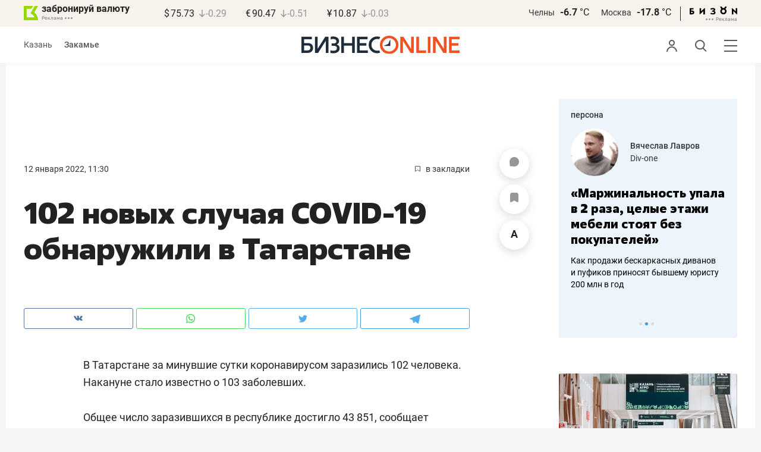

--- FILE ---
content_type: image/svg+xml
request_url: https://statix.business-gazeta.ru/img/icons/search.svg
body_size: 259
content:
<svg xmlns="http://www.w3.org/2000/svg" width="19.4" height="20" viewBox="0 0 19.4 20">
  <defs>
    <style>
      .a {
        fill: none;
        stroke: #58595b;
        stroke-width: 2px;
      }
    </style>
  </defs>
  <g>
    <path class="a" d="M8.21,15.42A7.21,7.21,0,1,0,1,8.21,7.21,7.21,0,0,0,8.21,15.42Z"/>
    <line class="a" x1="18.69" y1="19.29" x2="12.48" y2="13.08"/>
  </g>
</svg>
